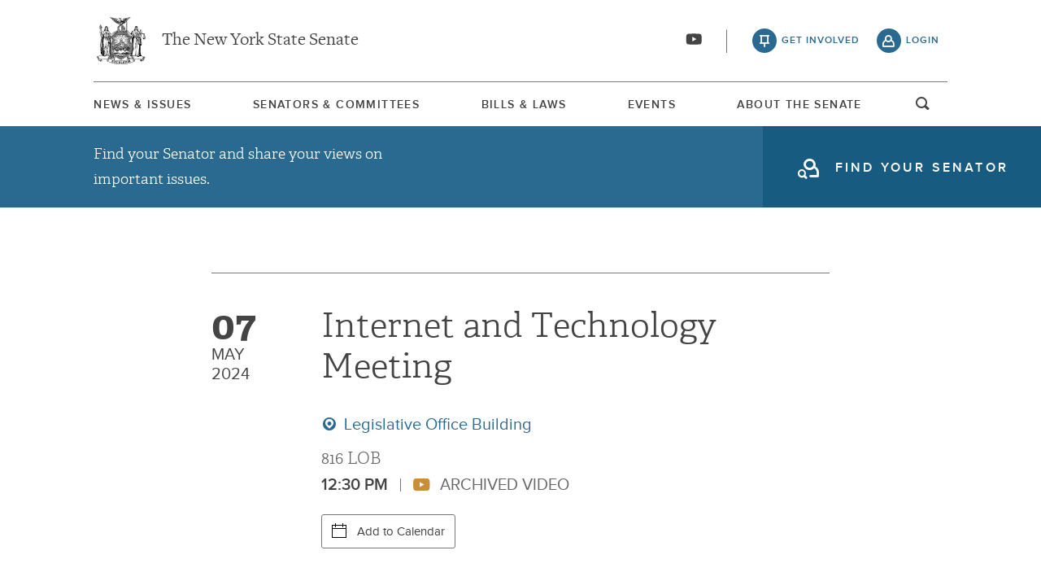

--- FILE ---
content_type: text/html; charset=UTF-8
request_url: https://www.nysenate.gov/calendar/meetings/internet-and-technology/may-07-2024/internet-and-technology-meeting
body_size: 13628
content:
<!DOCTYPE html>
<html lang="en" dir="ltr" prefix="og: https://ogp.me/ns#">
  <head>
    <meta charset="utf-8" />
<link rel="canonical" href="https://www.nysenate.gov/calendar/meetings/internet-and-technology/may-07-2024/internet-and-technology-meeting" />
<link rel="icon" href="/themes/custom/nysenate_theme/favicon.ico" />
<link rel="icon" sizes="16x16" href="/themes/custom/nysenate_theme/favicon.ico" />
<link rel="apple-touch-icon" href="/themes/custom/nysenate_theme/favicon.ico" />
<meta property="og:site_name" content="NYSenate.gov" />
<meta property="og:type" content="article" />
<meta property="og:url" content="https://www.nysenate.gov/calendar/meetings/internet-and-technology/may-07-2024/internet-and-technology-meeting" />
<meta property="og:title" content="Internet and Technology Meeting" />
<meta property="og:image:width" content="1280" />
<meta property="og:image:height" content="510" />
<meta property="fb:app_id" content="1567632026803489" />
<meta name="twitter:card" content="summary" />
<meta name="twitter:title" content="Internet and Technology Meeting" />
<meta name="Generator" content="Drupal 10 (https://www.drupal.org)" />
<meta name="MobileOptimized" content="width" />
<meta name="HandheldFriendly" content="true" />
<meta name="viewport" content="width=device-width, initial-scale=1.0" />

    <title>Internet and Technology Meeting | NYSenate.gov</title>
    <link rel="stylesheet" media="all" href="/sites/default/files/css/css_xWSsmiWnje9qMsVDNW6uoAFrKmcJLXFryz7e0ZVkvFg.css?delta=0&amp;language=en&amp;theme=nys&amp;include=[base64]" />
<link rel="stylesheet" media="all" href="/sites/default/files/css/css_GPC2owaj4bsLVlA5C-R9JXOLBE28Nq-H2VJrXqmq__8.css?delta=1&amp;language=en&amp;theme=nys&amp;include=[base64]" />

    <script type="application/json" data-drupal-selector="drupal-settings-json">{"path":{"baseUrl":"\/","pathPrefix":"","currentPath":"node\/12036453","currentPathIsAdmin":false,"isFront":false,"currentLanguage":"en"},"pluralDelimiter":"\u0003","gtag":{"tagId":"G-01H6J3L7N6","consentMode":false,"otherIds":[],"events":[],"additionalConfigInfo":[]},"suppressDeprecationErrors":true,"ajaxPageState":{"libraries":"[base64]","theme":"nys","theme_token":null},"ajaxTrustedUrl":{"form_action_p_pvdeGsVG5zNF_XLGPTvYSKCf43t8qZYSwcfZl2uzM":true},"views":{"ajax_path":"\/views\/ajax","ajaxViews":{"views_dom_id:19fa51668a6a80d270b30e48b55a5e7f794c1d88264bcf370bbfa253e1bb6732":{"view_name":"committee_meetings","view_display_id":"news","view_args":"64569\/12036453","view_path":"\/node\/12036453","view_base_path":null,"view_dom_id":"19fa51668a6a80d270b30e48b55a5e7f794c1d88264bcf370bbfa253e1bb6732","pager_element":0},"views_dom_id:2c2868755455d163a5c630143ad1610c72bba47538c9bf9d6a64cae1212ffc8b":{"view_name":"committee_meetings","view_display_id":"past","view_args":"64569\/12036453","view_path":"\/node\/12036453","view_base_path":null,"view_dom_id":"2c2868755455d163a5c630143ad1610c72bba47538c9bf9d6a64cae1212ffc8b","pager_element":0},"views_dom_id:e3d5e799c8239d3ead5f2af48d92abd3b86b9423f0ed5803e31ebffe665549bf":{"view_name":"committee_meetings","view_display_id":"agenda","view_args":"12036453","view_path":"\/node\/12036453","view_base_path":null,"view_dom_id":"e3d5e799c8239d3ead5f2af48d92abd3b86b9423f0ed5803e31ebffe665549bf","pager_element":0}}},"user":{"uid":0,"permissionsHash":"80e2195eca33eae33476f682e22ed4e8e920f6b0a4c4911aeb8796e1a0b28363"}}</script>
<script src="/sites/default/files/js/js_ghY79wNs2ifbt4EtnmAV22rexfLzc7W-m6aU_phchYw.js?scope=header&amp;delta=0&amp;language=en&amp;theme=nys&amp;include=eJx1jFsOwjAMBC8Ut0eqTOM8ILGlODRweyLaghTEj7U7o7UTrthIJdPsvnnSzRv3300aYjZexCdaKvrZ9zP2Ca_4MPxUYqwdB-qP0FqoAismYotl1EEa7ACalJuO_qwQCC39zD-64kVNwciHyD1CJr6bLVLTJbKLHPtO1yIpzW8KJ4WdvgBWu2-k"></script>
<script src="https://use.fontawesome.com/releases/v5.15.4/js/all.js" defer crossorigin="anonymous"></script>
<script src="https://use.fontawesome.com/releases/v5.15.4/js/v4-shims.js" defer crossorigin="anonymous"></script>
<script src="/modules/contrib/google_tag/js/gtag.js?t8tebv"></script>


    <link rel="preload" as="font" href="/themes/custom/nysenate_theme/dist/fonts/senate_icons.woff2" type="font/woff2" crossorigin>
          <script type="text/javascript" src="/modules/contrib/seckit/js/seckit.document_write.js"></script>
        <link type="text/css" rel="stylesheet" id="seckit-clickjacking-no-body" media="all" href="/modules/contrib/seckit/css/seckit.no_body.css" />
        <!-- stop SecKit protection -->
        <noscript>
        <link type="text/css" rel="stylesheet" id="seckit-clickjacking-noscript-tag" media="all" href="/modules/contrib/seckit/css/seckit.noscript_tag.css" />
        <div id="seckit-noscript-tag">
          Sorry, you need to enable JavaScript to visit this website.
        </div>
        </noscript></head>
  <body class="page- page--calendar page--calendar-meetings page--calendar-meetings-internet_and_technology page--calendar-meetings-internet_and_technology-may_07_2024 page--calendar-meetings-internet_and_technology-may_07_2024-internet_and_technology_meeting out-of-session path-node page-node-type-meeting front-end">
        <a href="#main-content" class="visually-hidden focusable skip-link">
      Skip to main content
    </a>
    
    
      <div class="dialog-off-canvas-main-canvas" data-off-canvas-main-canvas>
    




<div class="layout-container page ">
  


<header
  id="js-sticky" role="banner" class="l-header l-header__collapsed" style="z-index: 100;">
  <!-- Begin Header -->
  <div class="panel-pane pane-block pane-nys-blocks-sitewide-header-bar-block">


    <div class="pane-content">

      <section class="l-header-region l-row l-row--nav c-header-bar">
        <div class="c-topbar">

          <div class="c-page-title">
            <a href="/" rel="home" title="NY State Senate Home" class="active GoogleAnalyticsET-processed">The New York State Senate</a>
          </div>

          <div
            class="c-header--connect">
            <!-- if we're on the main site there are social buttons -->
            <ul class="c-nav--social u-tablet-plus">
                              <li class="first leaf">
                  <a href="https://www.youtube.com/user/NYSenate" target="_blank" aria-label="Go to youtube-2">  <svg xmlns="http://www.w3.org/2000/svg" version="1.0" width="20" height="20" viewBox="0 0 20 20"><path d="M 8.22 3.364 c -3.236 0.06 -5.136 0.208 -5.732 0.448 c -0.54 0.22 -0.992 0.632 -1.26 1.14 C 0.88 5.612 0.696 7.06 0.652 9.48 c -0.032 1.932 0.072 3.688 0.292 4.8 c 0.236 1.212 0.888 1.904 2.012 2.14 c 1.024 0.216 3.74 0.344 7.304 0.34 c 3.64 0 6.232 -0.12 7.32 -0.34 c 0.356 -0.072 0.86 -0.324 1.124 -0.556 c 0.276 -0.244 0.556 -0.664 0.672 -1.008 c 0.32 -0.944 0.516 -3.692 0.428 -5.972 c -0.12 -3.096 -0.372 -4.068 -1.224 -4.712 c -0.392 -0.296 -0.664 -0.404 -1.272 -0.512 c -0.752 -0.128 -2.56 -0.24 -4.468 -0.28 c -2.232 -0.044 -3.032 -0.048 -4.62 -0.016 z M 10.8 8.612 c 1.348 0.776 2.448 1.428 2.448 1.448 c -0.004 0.032 -4.864 2.86 -4.916 2.86 c -0.004 0 -0.012 -1.288 -0.012 -2.86 s 0.008 -2.86 0.016 -2.86 s 1.116 0.636 2.464 1.412 zM 8.22 3.364 c -3.236 0.06 -5.136 0.208 -5.732 0.448 c -0.54 0.22 -0.992 0.632 -1.26 1.14 C 0.88 5.612 0.696 7.06 0.652 9.48 c -0.032 1.932 0.072 3.688 0.292 4.8 c 0.236 1.212 0.888 1.904 2.012 2.14 c 1.024 0.216 3.74 0.344 7.304 0.34 c 3.64 0 6.232 -0.12 7.32 -0.34 c 0.356 -0.072 0.86 -0.324 1.124 -0.556 c 0.276 -0.244 0.556 -0.664 0.672 -1.008 c 0.32 -0.944 0.516 -3.692 0.428 -5.972 c -0.12 -3.096 -0.372 -4.068 -1.224 -4.712 c -0.392 -0.296 -0.664 -0.404 -1.272 -0.512 c -0.752 -0.128 -2.56 -0.24 -4.468 -0.28 c -2.232 -0.044 -3.032 -0.048 -4.62 -0.016 z M 10.8 8.612 c 1.348 0.776 2.448 1.428 2.448 1.448 c -0.004 0.032 -4.864 2.86 -4.916 2.86 c -0.004 0 -0.012 -1.288 -0.012 -2.86 s 0.008 -2.86 0.016 -2.86 s 1.116 0.636 2.464 1.412 z"/></svg></a>
                </li>
                          </ul>

                          <a class="c-header--btn c-header--btn__taking_action u-tablet-plus" href="/citizen-guide">get involved</a>
              <a class="c-header--btn c-header--btn__primary u-tablet-plus GoogleAnalyticsET-processed" href="/user/login">login</a>
                      </div>
        </div>
      </section>
      <!--.c-header-bar -->
      <button id="" class="js-mobile-nav--btn c-block--btn c-nav--toggle icon-replace button--menu" aria-controls="main-site-menu" aria-expanded="false" aria-label="Site Menu"></button>
                                                    <div class="c-nav--wrap" id="main-site-menu">
          <div class="c-nav l-row l-row--nav">
            <nav aria-label="main">
                    


  
                        <ul class="c-nav--list">
                      <!--li class="leaf" -->
            <li class="leaf"  role="menuitem">
              <a href="/news-and-issues" >News &amp; Issues</a>

                
            </li>
                      <!--li class="leaf" -->
            <li class="leaf"  role="menuitem">
              <a href="/senators-committees" >Senators &amp; Committees</a>

                
            </li>
                      <!--li class="leaf" -->
            <li class="leaf"  role="menuitem">
              <a href="/legislation" >Bills &amp; Laws</a>

                
            </li>
                      <!--li class="leaf" -->
            <li class="leaf"  role="menuitem">
              <a href="/events" >Events</a>

                
            </li>
                      <!--li class="leaf" -->
            <li class="leaf"  role="menuitem">
              <a href="/about" >About The Senate</a>

                
            </li>
                  </ul>
        

  
  
                                <div class="u-mobile-only">
                <div>
                  <div class="container">
  <form class="nys-searchglobal-form search-form  c-site-search" accept-charset="UTF-8" data-drupal-selector="nys-searchglobal-form" action="/calendar/meetings/internet-and-technology/may-07-2024/internet-and-technology-meeting" method="post" id="nys-searchglobal-form">
    <h2 class="c-site-search--title" data-drupal-selector="edit-title">Search</h2>
<div class="js-form-item form-item js-form-type-textfield form-type-textfield js-form-item-keys form-item-keys form-no-label">
        <input placeholder="Search" class="c-site-search--box icon_after__search form-text" size="50" maxlength="255" aria-label="Search Term" data-drupal-selector="edit-keys" type="text" id="edit-keys" name="keys" value="" />

        </div>


<button class="search__submit button" type="submit" name="submit">
  <span class="search__submit-icon">
      <svg xmlns="http://www.w3.org/2000/svg" x="0px" y="0px" viewBox="0 0 30 30" class="icon icon--search">
  <title>Search icon</title>
  <g>
    <path fill="#292929" d="M29.7,28.5l-7.3-7.3c2-2.2,3.1-5.2,3.1-8.4C25.6,5.7,19.8,0,12.8,0C5.7,0,0,5.7,0,12.8s5.7,12.8,12.8,12.8
      c3.2,0,6.1-1.2,8.4-3.1l7.3,7.3c0.2,0.2,0.4,0.3,0.6,0.3c0.2,0,0.5-0.1,0.6-0.3C30.1,29.4,30.1,28.8,29.7,28.5z M1.8,12.8
      c0-6.1,4.9-11,11-11c6.1,0,11,4.9,11,11s-4.9,11-11,11C6.7,23.8,1.8,18.9,1.8,12.8z"/>
  </g>
</svg>

  </span>
  <span class="search__submit-text">
    Search
  </span>
</button>
<a href="/search/legislation" class="c-site-search--link icon-after__right u-tablet-plus" data-drupal-selector="edit-advanced-leg-search-link">Advanced Legislation Search</a>
<input autocomplete="off" data-drupal-selector="form-8nzlcaenkg4navf5ncdbu5cin9s8by7cqdt7hhq5y1y" type="hidden" name="form_build_id" value="form-8nzLCAEnKg4nAVf5NcdbU5cin9S8by7CQDt7hHq5y1Y" />
<input data-drupal-selector="edit-nys-searchglobal-form" type="hidden" name="form_id" value="nys_search.global_form" />

  </form>
</div>
                  <a class="c-site-search--link icon-after__right u-tablet-plus" href="/search/legislation">Advanced Legislation Search</a>
                </div>
              </div>
              <button class="js-search--toggle u-tablet-plus c-site-search--btn GoogleAnalyticsET-processed icon-replace__search">open and focus search</button>
                              <ul class="c-nav--social u-mobile-only">
                                      <li class="first leaf">
                      <a href="https://www.youtube.com/user/NYSenate" target="_blank">  <svg xmlns="http://www.w3.org/2000/svg" version="1.0" width="20" height="20" viewBox="0 0 20 20"><path d="M 8.22 3.364 c -3.236 0.06 -5.136 0.208 -5.732 0.448 c -0.54 0.22 -0.992 0.632 -1.26 1.14 C 0.88 5.612 0.696 7.06 0.652 9.48 c -0.032 1.932 0.072 3.688 0.292 4.8 c 0.236 1.212 0.888 1.904 2.012 2.14 c 1.024 0.216 3.74 0.344 7.304 0.34 c 3.64 0 6.232 -0.12 7.32 -0.34 c 0.356 -0.072 0.86 -0.324 1.124 -0.556 c 0.276 -0.244 0.556 -0.664 0.672 -1.008 c 0.32 -0.944 0.516 -3.692 0.428 -5.972 c -0.12 -3.096 -0.372 -4.068 -1.224 -4.712 c -0.392 -0.296 -0.664 -0.404 -1.272 -0.512 c -0.752 -0.128 -2.56 -0.24 -4.468 -0.28 c -2.232 -0.044 -3.032 -0.048 -4.62 -0.016 z M 10.8 8.612 c 1.348 0.776 2.448 1.428 2.448 1.448 c -0.004 0.032 -4.864 2.86 -4.916 2.86 c -0.004 0 -0.012 -1.288 -0.012 -2.86 s 0.008 -2.86 0.016 -2.86 s 1.116 0.636 2.464 1.412 zM 8.22 3.364 c -3.236 0.06 -5.136 0.208 -5.732 0.448 c -0.54 0.22 -0.992 0.632 -1.26 1.14 C 0.88 5.612 0.696 7.06 0.652 9.48 c -0.032 1.932 0.072 3.688 0.292 4.8 c 0.236 1.212 0.888 1.904 2.012 2.14 c 1.024 0.216 3.74 0.344 7.304 0.34 c 3.64 0 6.232 -0.12 7.32 -0.34 c 0.356 -0.072 0.86 -0.324 1.124 -0.556 c 0.276 -0.244 0.556 -0.664 0.672 -1.008 c 0.32 -0.944 0.516 -3.692 0.428 -5.972 c -0.12 -3.096 -0.372 -4.068 -1.224 -4.712 c -0.392 -0.296 -0.664 -0.404 -1.272 -0.512 c -0.752 -0.128 -2.56 -0.24 -4.468 -0.28 c -2.232 -0.044 -3.032 -0.048 -4.62 -0.016 z M 10.8 8.612 c 1.348 0.776 2.448 1.428 2.448 1.448 c -0.004 0.032 -4.864 2.86 -4.916 2.86 c -0.004 0 -0.012 -1.288 -0.012 -2.86 s 0.008 -2.86 0.016 -2.86 s 1.116 0.636 2.464 1.412 z"/></svg></a>
                    </li>
                                  </ul>
                                            <div class="c-mobile-login--list u-mobile-only">
                  <span class="c-header--btn c-header--btn-login icon-before__recruit-friends">
                    <a href="/user/login">login</a>
                  </span>
                </div>
                          </nav>
          </div>
        </div>
        <div class="u-tablet-plus c-site-search--container">
          <div>
            <div class="container">
  <form class="nys-searchglobal-form search-form  c-site-search" accept-charset="UTF-8" data-drupal-selector="nys-searchglobal-form" action="/calendar/meetings/internet-and-technology/may-07-2024/internet-and-technology-meeting" method="post" id="nys-searchglobal-form">
    <h2 class="c-site-search--title" data-drupal-selector="edit-title">Search</h2>
<div class="js-form-item form-item js-form-type-textfield form-type-textfield js-form-item-keys form-item-keys form-no-label">
        <input placeholder="Search" class="c-site-search--box icon_after__search form-text" size="50" maxlength="255" aria-label="Search Term" data-drupal-selector="edit-keys" type="text" id="edit-keys" name="keys" value="" />

        </div>


<button class="search__submit button" type="submit" name="submit">
  <span class="search__submit-icon">
      <svg xmlns="http://www.w3.org/2000/svg" x="0px" y="0px" viewBox="0 0 30 30" class="icon icon--search">
  <title>Search icon</title>
  <g>
    <path fill="#292929" d="M29.7,28.5l-7.3-7.3c2-2.2,3.1-5.2,3.1-8.4C25.6,5.7,19.8,0,12.8,0C5.7,0,0,5.7,0,12.8s5.7,12.8,12.8,12.8
      c3.2,0,6.1-1.2,8.4-3.1l7.3,7.3c0.2,0.2,0.4,0.3,0.6,0.3c0.2,0,0.5-0.1,0.6-0.3C30.1,29.4,30.1,28.8,29.7,28.5z M1.8,12.8
      c0-6.1,4.9-11,11-11c6.1,0,11,4.9,11,11s-4.9,11-11,11C6.7,23.8,1.8,18.9,1.8,12.8z"/>
  </g>
</svg>

  </span>
  <span class="search__submit-text">
    Search
  </span>
</button>
<a href="/search/legislation" class="c-site-search--link icon-after__right u-tablet-plus" data-drupal-selector="edit-advanced-leg-search-link">Advanced Legislation Search</a>
<input autocomplete="off" data-drupal-selector="form-8nzlcaenkg4navf5ncdbu5cin9s8by7cqdt7hhq5y1y" type="hidden" name="form_build_id" value="form-8nzLCAEnKg4nAVf5NcdbU5cin9S8by7CQDt7hHq5y1Y" />
<input data-drupal-selector="edit-nys-searchglobal-form" type="hidden" name="form_id" value="nys_search.global_form" />

  </form>
</div>
          </div>
        </div>
          </div>
          


<div class="l-row l-row--hero c-actionbar ">
      <div class="c-actionbar--info ">
      <h2 class="actionbar--cta">Find your Senator and share your views on important issues.</h2>
    </div>
    <span class="c-block--btn ">
      <a class="icon-before__find-senator"
         href="/find-my-senator">
        <span class="">
          find your senator
        </span>
      </a>
    </span>
  </div>
    
  </div>
</header>

  
  

  

  

  

  

      <main role="main" class="container l-row l-row--main l-main">
      <a id="main-content" tabindex="-1"></a>      <div  class="layout-content">

          <div class="region region-content">
    <div data-drupal-messages-fallback class="hidden"></div>






<article data-history-node-id="12036453" class="node node--type-meeting node--view-mode-full c-block c-meeting-detail--header">
  <div class="c-meeting-detail--meta">
          </div>

  <div class="c-meeting-detail--overview">
    <div class="c-block">
      <div class="c-meeting-detail--info-container">
        <p class="c-meeting-detail--date">
          <span class="c-meeting-date--num">07</span>
          <span class="c-meeting-date--month">May</span>
          <span class="c-meeting-date--year">2024</span>
        </p>

        <div class="c-meeting-detail--info">
          <h1 class="c-meeting-detail--title">
            Internet and Technology Meeting
          </h1>
                      <a class="c-meeting-detail--location-link" href="https://www.google.com/maps/place/Legislative+Office+Building/@42.6526202,-73.7614498,17z/data=!3m1!4b1!4m5!3m4!1s0x89de0a24d3a304b5:0x1012cb31c839dfe9!8m2!3d42.6526202!4d-73.7592611?hl=en" title="Legislative Office Building" target="_blank">
              Legislative Office Building
            </a>
          
          <p class="c-meeting-detail--location">
                          816 LOB
                      </p>

          <p class="c-meeting-detail--time">
            12:30 PM
                                      <span class="c-meeting-video--status icon-before__youtube">
              Archived Video
            </span>
                      </p>
                      

<div class="add-to-calendar" id="add-event">
  <div class="add-to-calendar__container">
    <span class="add-to-calendar__icon">
      <svg xmlns="http://www.w3.org/2000/svg" xmlns:xlink="http://www.w3.org/1999/xlink" version="1.1" id="Layer_1" x="0px" y="0px" viewbox="0 0 18 18" enable-background="new 0 0 18 18" xml:space="preserve">
        <g id="Layer_2">
          <rect y="17" width="18" height="1"/>
          <rect y="2" width="18" height="1"/>
          <rect y="6" width="18" height="1"/>
          <rect y="2" width="1" height="16"/>
          <rect x="17" y="2" width="1" height="16"/>
          <rect x="4" y="0" width="1" height="5"/>
          <rect x="13" y="0" width="1" height="5"/>
        </g>
      </svg>
    </span>
    Add to Calendar
    <ul id="add-event-dropdown" class="add-to-calendar__dropdown" aria-expanded="false" role="list">
              <li class="add-to-calendar__dropdown-item apple-cal">
          <a href="[data-uri]">Apple iCalendar
                      </a>
        </li>
              <li class="add-to-calendar__dropdown-item google">
          <a href="https://calendar.google.com/calendar/render?action=TEMPLATE&amp;dates=20240507T123000/20240507T123000&amp;ctz=-04:00&amp;text=Internet+and+Technology+Meeting">Google
                          <em>(online)</em>
                      </a>
        </li>
              <li class="add-to-calendar__dropdown-item outlook">
          <a href="https://outlook.office.com/calendar/deeplink/compose?path=/calendar/action/compose&amp;rru=addevent&amp;startdt=2024-05-07T16:30:00Z&amp;enddt=2024-05-07T16:30:00Z&amp;subject=Internet%20and%20Technology%20Meeting">Outlook
                      </a>
        </li>
              <li class="add-to-calendar__dropdown-item outlookcom">
          <a href="https://outlook.live.com/calendar/action/compose?path=/calendar/action/compose&amp;rru=addevent&amp;startdt=2024-05-07T16:30:00Z&amp;enddt=2024-05-07T16:30:00Z&amp;subject=Internet%20and%20Technology%20Meeting">Outlook.com
                          <em>(online)</em>
                      </a>
        </li>
              <li class="add-to-calendar__dropdown-item yahoo">
          <a href="https://calendar.yahoo.com/?v=60&amp;view=d&amp;type=20&amp;ST=20240507T163000Z&amp;ET=20240507T163000Z&amp;TITLE=Internet%20and%20Technology%20Meeting">Yahoo
                          <em>(online)</em>
                      </a>
        </li>
          </ul>
  </div>
</div>
                  </div>
      </div>

      
      
              <div class="c-meeting-detail--related">
                    <ul class="nys-associated-topics issues">
            <p>
              related issues:
            </p>
                                      <li>
  <div class="list-formatter-list">

  <a href="/issues/internet-and-technology" class="taxonomy-term taxonomy-term-70250 entity-reference" hreflang="en">Internet and Technology</a>

  </div>
</li>
                      </ul>
                              <ul class="nys-associated-topics">
            <p>
              committees:
            </p>
              <li>
            <div class="field field--name-field-committee field--type-entity-reference field--label-hidden field__item"><a href="/committees/internet-and-technology" hreflang="en">Internet and Technology</a></div>
      </li>
          </ul>
                  </div>
          </div>
  </div>

  
                                                                                                                                                                          <div class="flex-video widescreen item-1">
<iframe src="https://www.nysenate.gov/media/oembed?url=https%3A//youtu.be/MKWONQG_Sww%3Fsi%3DC4RnzmPbfpVg3hBj&amp;max_width=0&amp;max_height=0&amp;hash=45SIsUNwxWxv5RFB_-ejH1gFh3_T4jYTL_8lhBAVA7Q" width="200" height="113" class="media-oembed-content" loading="eager" title="Senate Standing Committee on Internet and Technology - 05/07/2024"></iframe>


</div>
                                

                                                                                                                        
</article>

<div class="views-element-container">
<div class="view view-committee-meetings view-agenda-block view-id-committee_meetings view-display-id-agenda js-view-dom-id-e3d5e799c8239d3ead5f2af48d92abd3b86b9423f0ed5803e31ebffe665549bf container">
  
    
      
            <h3 class="nys-title">Meeting Agenda</h3>
      <div class="c-panel--header">
        <h4 class="l-panel-col l-panel-col--lft">Bill #</h4>
        <h4 class="l-panel-col l-panel-col--ctr">title & sponsor</h4>
        <h4 class="l-panel-col l-panel-col--rgt">Votes & Actions</h4>
      </div>
    <div class="view-content">
      <div data-drupal-views-infinite-scroll-content-wrapper class="views-infinite-scroll-content-wrapper clearfix">


  <div class=" first   u-odd ">
    

<article class="c-update-block">
  <div class="l-panel-col l-panel-col--lft">
    <h4 class="c-listing--bill-num"><a href="/legislation/bills/2023/S729" hreflang="en">2023-S729</a></h4>
		<div class="c-tabs--related-issues"></div>
  </div>
  <div class="l-panel-col l-panel-col--ctr">
    <p>Relates to the maintenance of a database on intellectual property</p>
          
<div class="nys-senator">
  <div class="nys-senator--thumb">
		<a href="https://www.nysenate.gov/senators/kevin-s-parker">
      
            <div class="field field--name-field-member-headshot field--type-entity-reference field--label-hidden field__item"><article class="media media--type-image media--view-mode-thumbnail">
  
      
            <div class="field field--name-field-image field--type-image field--label-hidden field__item">    <img loading="eager" srcset="/sites/default/files/styles/4_3_small/public/2019kphs.jpg?itok=EJ5tza69 420w, /sites/default/files/styles/4_3_medium/public/2019kphs.jpg?itok=ovdCWBhG 640w, /sites/default/files/styles/4_3_large/public/2019kphs.jpg?itok=sIJqjnKX 800w, /sites/default/files/styles/4_3_large_2x/public/2019kphs.jpg?itok=Vgl0alxw 1280w" sizes="(min-width:720px) 33vw, 100vw" width="420" height="315" src="/sites/default/files/styles/4_3_small/public/2019kphs.jpg?itok=EJ5tza69" alt="Senator Headshot" />


</div>
      
  </article>
</div>
      
    </a>
  </div>
  <div class="nys-senator--info">
    <span>Sponsor</span>
    <h4 class="nys-senator--name">
            <div class="field field--name-field-senator-name field--type-name field--label-hidden field__item"><a href="https://www.nysenate.gov/senators/kevin-s-parker" class="microsite-link">Kevin S. Parker</a></div>
      </h4>
    <p class="nys-senator--district">
      <span class="nys-senator--party">21st Senate District </span>
    </p>
  </div>
</div>

            </div>
  <div class="l-right-actions">
        <div class="vote-container">
			<div class="aye">
				<div class="vote-count">5</div>
				<div class="vote-label">Aye</div>
			</div>
			<div class="nay">
				<div class="vote-count">0</div>
				<div class="vote-label">Nay</div>
			</div>
		</div>
    <div class="vote-meta">
			<div class="meta-row">
				<div class="meta-count">2</div><div class="meta-label">ayewr</div>
			</div>
            <div class="meta-row">
                <div class="meta-count">0</div><div class="meta-label">absent</div>
            </div>
            <div class="meta-row">
				<div class="meta-count">0</div><div class="meta-label">excused</div>
			</div>
			<div class="meta-row">
				<div class="meta-count">0</div><div class="meta-label">abstained</div>
			</div>
		</div>
    <div class="vote-meta">
			<div class="meta-row">
				<div class="meta-comm-referral">
                      Referred to<br /><a class="link-text" href="/committees/finance">Finance committee</a>
          				</div>
			</div>
		</div>
  </div>
</article>

  </div>
  <div class="  u-even ">
    

<article class="c-update-block">
  <div class="l-panel-col l-panel-col--lft">
    <h4 class="c-listing--bill-num"><a href="/legislation/bills/2023/S1609" hreflang="en">2023-S1609</a></h4>
		<div class="c-tabs--related-issues"></div>
  </div>
  <div class="l-panel-col l-panel-col--ctr">
    <p>Prohibits the use of biometric surveillance technology by law enforcement; establishes the biometric surveillance regulation task force; and provides for the expiration and repeal of certain provisions</p>
          
<div class="nys-senator">
  <div class="nys-senator--thumb">
		<a href="https://www.nysenate.gov/senators/brad-hoylman-sigal/landing">
      
            <div class="field field--name-field-member-headshot field--type-entity-reference field--label-hidden field__item"><article class="media media--type-image media--view-mode-thumbnail">
  
      
            <div class="field field--name-field-image field--type-image field--label-hidden field__item">    <img loading="eager" srcset="/sites/default/files/styles/4_3_small/public/bh_headshot.jpg?itok=M7kks29T 420w, /sites/default/files/styles/4_3_medium/public/bh_headshot.jpg?itok=_jNCWHg_ 640w, /sites/default/files/styles/4_3_large/public/bh_headshot.jpg?itok=6OKQstb4 800w, /sites/default/files/styles/4_3_large_2x/public/bh_headshot.jpg?itok=qUdJubvK 1280w" sizes="(min-width:720px) 33vw, 100vw" width="420" height="315" src="/sites/default/files/styles/4_3_small/public/bh_headshot.jpg?itok=M7kks29T" alt="Senator Headshot" />


</div>
      
  </article>
</div>
      
    </a>
  </div>
  <div class="nys-senator--info">
    <span>Sponsor</span>
    <h4 class="nys-senator--name">
            <div class="field field--name-field-senator-name field--type-name field--label-hidden field__item"><a href="https://www.nysenate.gov/senators/brad-hoylman-sigal/landing" class="microsite-link">Brad Hoylman-Sigal</a></div>
      </h4>
    <p class="nys-senator--district">
      <span class="nys-senator--party"> Senate District </span>
    </p>
  </div>
</div>

            </div>
  <div class="l-right-actions">
        <div class="vote-container">
			<div class="aye">
				<div class="vote-count">5</div>
				<div class="vote-label">Aye</div>
			</div>
			<div class="nay">
				<div class="vote-count">2</div>
				<div class="vote-label">Nay</div>
			</div>
		</div>
    <div class="vote-meta">
			<div class="meta-row">
				<div class="meta-count">0</div><div class="meta-label">ayewr</div>
			</div>
            <div class="meta-row">
                <div class="meta-count">0</div><div class="meta-label">absent</div>
            </div>
            <div class="meta-row">
				<div class="meta-count">0</div><div class="meta-label">excused</div>
			</div>
			<div class="meta-row">
				<div class="meta-count">0</div><div class="meta-label">abstained</div>
			</div>
		</div>
    <div class="vote-meta">
			<div class="meta-row">
				<div class="meta-comm-referral">
                      Referred to<br /><a class="link-text" href="/committees/codes">Codes committee</a>
          				</div>
			</div>
		</div>
  </div>
</article>

  </div>
  <div class="  u-odd ">
    

<article class="c-update-block">
  <div class="l-panel-col l-panel-col--lft">
    <h4 class="c-listing--bill-num"><a href="/legislation/bills/2023/S6474/amendment/original" hreflang="en">2023-S6474</a></h4>
		<div class="c-tabs--related-issues"></div>
  </div>
  <div class="l-panel-col l-panel-col--ctr">
    <p>Relates to requiring governmental entities to implement multifactor authentication for local and remote network access</p>
          
<div class="nys-senator">
  <div class="nys-senator--thumb">
		<a href="https://www.nysenate.gov/senators/kristen-gonzalez">
      
            <div class="field field--name-field-member-headshot field--type-entity-reference field--label-hidden field__item"><article class="media media--type-image media--view-mode-thumbnail">
  
      
            <div class="field field--name-field-image field--type-image field--label-hidden field__item">    <img loading="eager" srcset="/sites/default/files/styles/4_3_small/public/gonzalez_hs-1_0.jpg?itok=lKlWm8rt 420w, /sites/default/files/styles/4_3_medium/public/gonzalez_hs-1_0.jpg?itok=Z3T1kYqV 640w, /sites/default/files/styles/4_3_large/public/gonzalez_hs-1_0.jpg?itok=v6Z_8Qx6 800w, /sites/default/files/styles/4_3_large_2x/public/gonzalez_hs-1_0.jpg?itok=YRPIHiFV 1280w" sizes="(min-width:720px) 33vw, 100vw" width="420" height="315" src="/sites/default/files/styles/4_3_small/public/gonzalez_hs-1_0.jpg?itok=lKlWm8rt" alt="Senator Headshot" />


</div>
      
  </article>
</div>
      
    </a>
  </div>
  <div class="nys-senator--info">
    <span>Sponsor</span>
    <h4 class="nys-senator--name">
            <div class="field field--name-field-senator-name field--type-name field--label-hidden field__item"><a href="https://www.nysenate.gov/senators/kristen-gonzalez" class="microsite-link">Kristen Gonzalez</a></div>
      </h4>
    <p class="nys-senator--district">
      <span class="nys-senator--party">59th Senate District </span>
    </p>
  </div>
</div>

            </div>
  <div class="l-right-actions">
        <div class="vote-container">
			<div class="aye">
				<div class="vote-count">5</div>
				<div class="vote-label">Aye</div>
			</div>
			<div class="nay">
				<div class="vote-count">0</div>
				<div class="vote-label">Nay</div>
			</div>
		</div>
    <div class="vote-meta">
			<div class="meta-row">
				<div class="meta-count">2</div><div class="meta-label">ayewr</div>
			</div>
            <div class="meta-row">
                <div class="meta-count">0</div><div class="meta-label">absent</div>
            </div>
            <div class="meta-row">
				<div class="meta-count">0</div><div class="meta-label">excused</div>
			</div>
			<div class="meta-row">
				<div class="meta-count">0</div><div class="meta-label">abstained</div>
			</div>
		</div>
    <div class="vote-meta">
			<div class="meta-row">
				<div class="meta-comm-referral">
                      Referred to<br /><a class="link-text" href="/committees/finance">Finance committee</a>
          				</div>
			</div>
		</div>
  </div>
</article>

  </div>
  <div class="  u-even ">
    

<article class="c-update-block">
  <div class="l-panel-col l-panel-col--lft">
    <h4 class="c-listing--bill-num"><a href="/legislation/bills/2023/S7944" hreflang="en">2023-S7944</a></h4>
		<div class="c-tabs--related-issues"></div>
  </div>
  <div class="l-panel-col l-panel-col--ctr">
    <p>Relates to banning the use of biometric identifying technology in schools</p>
          
<div class="nys-senator">
  <div class="nys-senator--thumb">
		<a href="https://www.nysenate.gov/senators/brad-hoylman-sigal/landing">
      
            <div class="field field--name-field-member-headshot field--type-entity-reference field--label-hidden field__item"><article class="media media--type-image media--view-mode-thumbnail">
  
      
            <div class="field field--name-field-image field--type-image field--label-hidden field__item">    <img loading="eager" srcset="/sites/default/files/styles/4_3_small/public/bh_headshot.jpg?itok=M7kks29T 420w, /sites/default/files/styles/4_3_medium/public/bh_headshot.jpg?itok=_jNCWHg_ 640w, /sites/default/files/styles/4_3_large/public/bh_headshot.jpg?itok=6OKQstb4 800w, /sites/default/files/styles/4_3_large_2x/public/bh_headshot.jpg?itok=qUdJubvK 1280w" sizes="(min-width:720px) 33vw, 100vw" width="420" height="315" src="/sites/default/files/styles/4_3_small/public/bh_headshot.jpg?itok=M7kks29T" alt="Senator Headshot" />


</div>
      
  </article>
</div>
      
    </a>
  </div>
  <div class="nys-senator--info">
    <span>Sponsor</span>
    <h4 class="nys-senator--name">
            <div class="field field--name-field-senator-name field--type-name field--label-hidden field__item"><a href="https://www.nysenate.gov/senators/brad-hoylman-sigal/landing" class="microsite-link">Brad Hoylman-Sigal</a></div>
      </h4>
    <p class="nys-senator--district">
      <span class="nys-senator--party"> Senate District </span>
    </p>
  </div>
</div>

            </div>
  <div class="l-right-actions">
        <div class="vote-container">
			<div class="aye">
				<div class="vote-count">5</div>
				<div class="vote-label">Aye</div>
			</div>
			<div class="nay">
				<div class="vote-count">0</div>
				<div class="vote-label">Nay</div>
			</div>
		</div>
    <div class="vote-meta">
			<div class="meta-row">
				<div class="meta-count">2</div><div class="meta-label">ayewr</div>
			</div>
            <div class="meta-row">
                <div class="meta-count">0</div><div class="meta-label">absent</div>
            </div>
            <div class="meta-row">
				<div class="meta-count">0</div><div class="meta-label">excused</div>
			</div>
			<div class="meta-row">
				<div class="meta-count">0</div><div class="meta-label">abstained</div>
			</div>
		</div>
    <div class="vote-meta">
			<div class="meta-row">
				<div class="meta-comm-referral">
                      Referred to<br /><a class="link-text" href="/committees/education">Education committee</a>
          				</div>
			</div>
		</div>
  </div>
</article>

  </div>
</div>

    </div>
      
      

<ul class="js-pager__items pager" data-drupal-views-infinite-scroll-pager>
  <li class="pager__item pager-load-more">
    <a href="?page=1" title="Load more items" rel="next">Load More</a>
  </li>
</ul>

          </div>
</div>



<section class="c-block c-block--social">
  <div class="c-container--header__top-border">
    <h2 class="container--title"> Share this Meeting</h2>
  </div>
  <a target="_blank"
     href="https://www.facebook.com/sharer/sharer.php?u=https://www.nysenate.gov/calendar/meetings/internet-and-technology/may-07-2024/internet-and-technology-meeting"
     class="c-block--btn c-btn--small c-btn--facebook">
    <span>facebook</span>  <svg aria-hidden="true" class="icon icon--facebook" xmlns="http://www.w3.org/2000/svg" width="11" height="20" viewBox="0 0 11 20"><path d="M10.703.134V3.08H8.951q-.96 0-1.295.402t-.335 1.205v2.109h3.27l-.435 3.304H7.321v8.471H3.906V10.1H1.06V6.796h2.846V4.363q0-2.076 1.161-3.22T8.159-.001q1.641 0 2.545.134z"/></svg>
</a>
  <a target="_blank"
     href="https://twitter.com/intent/tweet?text=Meeting Via: @nysenate: https://www.nysenate.gov/calendar/meetings/internet-and-technology/may-07-2024/internet-and-technology-meeting"
     class="c-block--btn c-btn--small c-btn--twitter"><span>x(Twitter)</span>  <svg xmlns="http://www.w3.org/2000/svg" width="19" height="19.251" version="1.1" viewBox="0 0 300 300.251">
    <path d="M178.57 127.15 290.27 0h-26.46l-97.03 110.38L89.34 0H0l117.13 166.93L0 300.25h26.46l102.4-116.59 81.8 116.59h89.34M36.01 19.54H76.66l187.13 262.13h-40.66"/>
</svg>
</a>
  <a href="mailto:?&subject=From NYSenate.gov: Meeting&body=: Meeting: https://www.nysenate.gov/calendar/meetings/internet-and-technology/may-07-2024/internet-and-technology-meeting "
     class="c-block--btn c-btn--small c-btn--email"><span>email</span>  <?xml version="1.0" ?><svg height="20" viewBox="0 0 1792 1792" width="20" xmlns="http://www.w3.org/2000/svg"><path d="M1792 710v794q0 66-47 113t-113 47h-1472q-66 0-113-47t-47-113v-794q44 49 101 87 362 246 497 345 57 42 92.5 65.5t94.5 48 110 24.5h2q51 0 110-24.5t94.5-48 92.5-65.5q170-123 498-345 57-39 100-87zm0-294q0 79-49 151t-122 123q-376 261-468 325-10 7-42.5 30.5t-54 38-52 32.5-57.5 27-50 9h-2q-23 0-50-9t-57.5-27-52-32.5-54-38-42.5-30.5q-91-64-262-182.5t-205-142.5q-62-42-117-115.5t-55-136.5q0-78 41.5-130t118.5-52h1472q65 0 112.5 47t47.5 113z"/></svg>
</a>
</section>

<div class="views-element-container"><div class="view view-committee-meetings view-id-committee_meetings view-display-id-past js-view-dom-id-2c2868755455d163a5c630143ad1610c72bba47538c9bf9d6a64cae1212ffc8b container">
  
    
      <div class="view-header">
      <div class="c-container--header">
<h3 class="c-container--title ">past Internet and Technology committee events</h3>
</div>
    </div>
      
      <div class="view-content">
      <div data-drupal-views-infinite-scroll-content-wrapper class="views-infinite-scroll-content-wrapper clearfix">



  <div class="content__item c-block c-meeting-detail--past  first   u-odd ">
    <div class="l-col l-col-1-of-2">
      <p class="c-meeting-detail--date">
        <span class="c-meeting-date--num">29</span>
        <span class="c-meeting-date--month">May</span>
      </p>
    </div>

    <div class="l-col l-col-2-of-2">
      <h3 class="c-meeting-detail--title">
        <a href="/calendar/meetings/internet-and-technology/may-29-2025/internet-and-technology-meeting">Internet and Technology Meeting</a>
      </h3>
      <div class="c-meeting-detail--related">
        <ul>
                      <li>
              <a href="/issues/internet-and-technology">Internet and Technology</a>
            </li>
                  </ul>
      </div>
      <a class="c-meeting-detail--location-link" href="https://www.google.com/maps/place/New+York+State+Capitol/@42.652602,-73.757388,17z/data=!3m1!4b1!4m2!3m1!1s0x89de0a3aa5dc0b2b:0x72aed557f8df2510" title="NYS Capitol Building" target="_blank" >NYS Capitol Building</a>
      <p class="c-meeting-detail--location">
        816 LOB
      </p>
      <p class="c-meeting-detail--time">
        1:00 PM
      </p>
    </div>
  </div>
  <div class="content__item c-block c-meeting-detail--past   u-even ">
    <div class="l-col l-col-1-of-2">
      <p class="c-meeting-detail--date">
        <span class="c-meeting-date--num">05</span>
        <span class="c-meeting-date--month">May</span>
      </p>
    </div>

    <div class="l-col l-col-2-of-2">
      <h3 class="c-meeting-detail--title">
        <a href="/calendar/meetings/internet-and-technology/may-05-2025/internet-and-technology-meeting">Internet and Technology Meeting</a>
      </h3>
      <div class="c-meeting-detail--related">
        <ul>
                      <li>
              <a href="/issues/internet-and-technology">Internet and Technology</a>
            </li>
                  </ul>
      </div>
      <a class="c-meeting-detail--location-link" href="https://www.google.com/maps/place/New+York+State+Capitol/@42.652602,-73.757388,17z/data=!3m1!4b1!4m2!3m1!1s0x89de0a3aa5dc0b2b:0x72aed557f8df2510" title="NYS Capitol Building" target="_blank" >NYS Capitol Building</a>
      <p class="c-meeting-detail--location">
        816 LOB
      </p>
      <p class="c-meeting-detail--time">
        4:00 PM
      </p>
    </div>
  </div>
  <div class="content__item c-block c-meeting-detail--past   u-odd ">
    <div class="l-col l-col-1-of-2">
      <p class="c-meeting-detail--date">
        <span class="c-meeting-date--num">12</span>
        <span class="c-meeting-date--month">Mar</span>
      </p>
    </div>

    <div class="l-col l-col-2-of-2">
      <h3 class="c-meeting-detail--title">
        <a href="/calendar/meetings/internet-and-technology/march-12-2025/internet-and-technology-meeting">Internet and Technology Meeting</a>
      </h3>
      <div class="c-meeting-detail--related">
        <ul>
                      <li>
              <a href="/issues/internet-and-technology">Internet and Technology</a>
            </li>
                  </ul>
      </div>
      <a class="c-meeting-detail--location-link" href="https://www.google.com/maps/place/New+York+State+Capitol/@42.652602,-73.757388,17z/data=!3m1!4b1!4m2!3m1!1s0x89de0a3aa5dc0b2b:0x72aed557f8df2510" title="NYS Capitol Building" target="_blank" >NYS Capitol Building</a>
      <p class="c-meeting-detail--location">
        816 LOB
      </p>
      <p class="c-meeting-detail--time">
        2:00 PM
      </p>
    </div>
  </div>
  <div class="content__item c-block c-meeting-detail--past   u-even ">
    <div class="l-col l-col-1-of-2">
      <p class="c-meeting-detail--date">
        <span class="c-meeting-date--num">10</span>
        <span class="c-meeting-date--month">Feb</span>
      </p>
    </div>

    <div class="l-col l-col-2-of-2">
      <h3 class="c-meeting-detail--title">
        <a href="/calendar/meetings/internet-and-technology/february-10-2025/internet-and-technology-meeting">Internet and Technology Meeting</a>
      </h3>
      <div class="c-meeting-detail--related">
        <ul>
                      <li>
              <a href="/issues/internet-and-technology">Internet and Technology</a>
            </li>
                  </ul>
      </div>
      <a class="c-meeting-detail--location-link" href="https://www.google.com/maps/place/New+York+State+Capitol/@42.652602,-73.757388,17z/data=!3m1!4b1!4m2!3m1!1s0x89de0a3aa5dc0b2b:0x72aed557f8df2510" title="NYS Capitol Building" target="_blank" >NYS Capitol Building</a>
      <p class="c-meeting-detail--location">
        816 LOB
      </p>
      <p class="c-meeting-detail--time">
        5:00 PM
      </p>
    </div>
  </div>
</div>

    </div>
  
      

<ul class="js-pager__items pager" data-drupal-views-infinite-scroll-pager>
  <li class="pager__item pager-load-more">
    <a href="?page=1" title="Load more items" rel="next">Load More</a>
  </li>
</ul>

          </div>
</div>


<div class="views-element-container"><div class="view view-committee-meetings view-id-committee_meetings view-display-id-news js-view-dom-id-19fa51668a6a80d270b30e48b55a5e7f794c1d88264bcf370bbfa253e1bb6732 container">
  
    
      <div class="view-header">
      <div class="c-container--header top-padding">
<h3 class="c-container--title ">Internet and Technology committee news</h3>
</div>
    </div>
      
      <div class="view-content">
      <div data-drupal-views-infinite-scroll-content-wrapper class="views-infinite-scroll-content-wrapper clearfix">


<div class="view-content">
      


<article class="c-block c-block-press-release content__item">
  <div class="c-press-release--header">
          <p class="c-press-release--title ">
                      <a href=/newsroom/video/kristen-gonzalez/ny-state-senator-kristen-gonzalez-speaks-passing-her-government-use>
                    Video
                            </a>
              </p>
            <ul>
                                              <li><a href="/issues/artificial-intelligence-ai" class="c-press-release--topic ">Artificial intelligence; AI</a>,</li>
                                                                    <li><a href="/issues/internet-and-technology" class="c-press-release--topic ">Internet and Technology</a>,</li>
                                                                    <li><a href="/issues/labor-protections" class="c-press-release--topic ">Labor Protections</a></li>
                                    </ul>
    </div>
      <div class="c-press-release--body">
      <div class="c-press-release--descript-wrapper">
                  <h3 class="c-press-release--descript">
              <a href="/newsroom/video/kristen-gonzalez/ny-state-senator-kristen-gonzalez-speaks-passing-her-government-use">NY State Senator Kristen Gonzalez speaks before the passing of her government use of AI bill</a>
          </h3>
                                                  <p class="c-press-release--date">
                          <span class="date-display-single">February 10, 2025</span>
                                  </p>
                        
              </div>
    </div>
  
      <div class="c-press-release--img">
              <img src="https://www.nysenate.gov/sites/default/files/oembed_thumbnails/2025-02/BXZJNHCiq9OFaOS_MPJBS99xPba9dR8kyr3qoUs12OQ.jpg">
          </div>
  </article>
  </div>
</div>

    </div>
  
      


          </div>
</div>


<div class="views-element-container"></div>




<section class="c-block c-container c-senate-works-container c-senate-works-container--law">
  <div class="c-container--header">
    <h2 class="c-container--title">How a Bill Becomes Law</h2>
    <a href="/how-bill-becomes-law" class="c-container--link">Learn More</a>
  </div>

  <div class="c-carousel--how-senate-works c-carousel--nav u-mobile-only">
    <button class="c-carousel--btn prev hidden">prev</button>
    <button class="c-carousel--btn next">next</button>
  </div>

  <ul id="js-carousel-law" class="js-carousel c-carousel">
    <li class="c-carousel--item l-first">
      <span class="c-senate-works--illustration illustration--write"></span>
      <p class="c-senate-works-step-description">Senator has new policy idea</p>
    </li>
    <li class="c-carousel--item">
      <span class="c-senate-works--illustration illustration--propose"></span>
      <p class="c-senate-works-step-description">Idea is drafted into a Bill</p>
    </li>
    <li class="c-carousel--item">
      <span class="c-senate-works--illustration illustration--committee-votes"></span>
      <p class="c-senate-works-step-description">Bill undergoes committee process</p>
    </li>
    <li class="c-carousel--item">
      <span class="c-senate-works--illustration illustration--floor-votes"></span>
      <p class="c-senate-works-step-description">Senate and Assembly pass bill</p>
    </li>
    <li class="c-carousel--item l-last">
      <span class="c-senate-works--illustration illustration--passed"></span>
      <p class="c-senate-works-step-description">Bill is signed by Governor</p>
    </li>
  </ul>
</section>


  </div>


              </div>    </main>
  
  <footer class="l-footer" role="contentinfo">
    <div id="footer-first">
      <div class="panel-pane pane-block pane-nys-blocks-sitewide-footer">
        <div class="pane-content">
          <section class="c-senator-footer">
            <div class="l-row">
              <div class="c-senator-footer-col c-senator-footer-col__home">
                  <div class="region region-footer-left">
      <div id="block-nys-sitebranding" class="block block-system block-system-branding-block">
    
        
    
  
  
  
  

<a title="nysenate.gov" href="/">
  <span class="lgt-text icon-before__left">NYSenate.gov</span>
  <img src="/themes/custom/nysenate_theme/src/assets/nys_logo224x224.png" alt="New York State Senate Seal" class='c-seal c-seal-footer'>
</a>


  </div>
<nav role="navigation" aria-labelledby="block-nys-socials-menu" id="block-nys-socials" class="block block-menu navigation menu--socials">
            
  <h2 class="visually-hidden" id="block-nys-socials-menu">Socials</h2>
  

        <div class="c-senator-footer-col__social">
  <p class="c-senator-footer-caption">Follow the New York State Senate</p>
    

<ul class="menu-socials">
      <li class="first leaf">
      <a href="https://www.youtube.com/user/NYSenate" target="_blank" aria-label="Go to youtube-2 Page">  <svg xmlns="http://www.w3.org/2000/svg" version="1.0" width="20" height="20" viewBox="0 0 20 20"><path d="M 8.22 3.364 c -3.236 0.06 -5.136 0.208 -5.732 0.448 c -0.54 0.22 -0.992 0.632 -1.26 1.14 C 0.88 5.612 0.696 7.06 0.652 9.48 c -0.032 1.932 0.072 3.688 0.292 4.8 c 0.236 1.212 0.888 1.904 2.012 2.14 c 1.024 0.216 3.74 0.344 7.304 0.34 c 3.64 0 6.232 -0.12 7.32 -0.34 c 0.356 -0.072 0.86 -0.324 1.124 -0.556 c 0.276 -0.244 0.556 -0.664 0.672 -1.008 c 0.32 -0.944 0.516 -3.692 0.428 -5.972 c -0.12 -3.096 -0.372 -4.068 -1.224 -4.712 c -0.392 -0.296 -0.664 -0.404 -1.272 -0.512 c -0.752 -0.128 -2.56 -0.24 -4.468 -0.28 c -2.232 -0.044 -3.032 -0.048 -4.62 -0.016 z M 10.8 8.612 c 1.348 0.776 2.448 1.428 2.448 1.448 c -0.004 0.032 -4.864 2.86 -4.916 2.86 c -0.004 0 -0.012 -1.288 -0.012 -2.86 s 0.008 -2.86 0.016 -2.86 s 1.116 0.636 2.464 1.412 zM 8.22 3.364 c -3.236 0.06 -5.136 0.208 -5.732 0.448 c -0.54 0.22 -0.992 0.632 -1.26 1.14 C 0.88 5.612 0.696 7.06 0.652 9.48 c -0.032 1.932 0.072 3.688 0.292 4.8 c 0.236 1.212 0.888 1.904 2.012 2.14 c 1.024 0.216 3.74 0.344 7.304 0.34 c 3.64 0 6.232 -0.12 7.32 -0.34 c 0.356 -0.072 0.86 -0.324 1.124 -0.556 c 0.276 -0.244 0.556 -0.664 0.672 -1.008 c 0.32 -0.944 0.516 -3.692 0.428 -5.972 c -0.12 -3.096 -0.372 -4.068 -1.224 -4.712 c -0.392 -0.296 -0.664 -0.404 -1.272 -0.512 c -0.752 -0.128 -2.56 -0.24 -4.468 -0.28 c -2.232 -0.044 -3.032 -0.048 -4.62 -0.016 z M 10.8 8.612 c 1.348 0.776 2.448 1.428 2.448 1.448 c -0.004 0.032 -4.864 2.86 -4.916 2.86 c -0.004 0 -0.012 -1.288 -0.012 -2.86 s 0.008 -2.86 0.016 -2.86 s 1.116 0.636 2.464 1.412 z"/></svg></a>
    </li>
  </ul>
</div>

  </nav>

  </div>

              </div>

              <div class="c-senator-footer-col c-senator-footer-col__nav">
                <nav>
                    <div class="region region-footer-middle">
    <div id="block-nys-footer" class="block block-system block-system-menu-blockfooter site-footer__menu">
  
    
      
              <ul class="menu">
                    <li class="menu-item">
        <a href="/news-and-issues" data-drupal-link-system-path="node/12004488">News &amp; Issues</a>
              </li>
                <li class="menu-item">
        <a href="/senators-committees" data-drupal-link-system-path="node/12001028">Senators &amp; Committees</a>
              </li>
                <li class="menu-item">
        <a href="/legislation" data-drupal-link-system-path="node/12004490">Bills &amp; Laws</a>
              </li>
                <li class="menu-item">
        <a href="/majority-issues/new-york-state-budget">Budget</a>
              </li>
                <li class="menu-item">
        <a href="/events" data-drupal-link-system-path="events">Events</a>
              </li>
                <li class="menu-item">
        <a href="/about" data-drupal-link-system-path="node/12004487">About the Senate</a>
              </li>
        </ul>
  


  </div>

  </div>

                </nav>
              </div>

              <div class="c-senator-footer-col c-senator-footer-col__nav right">
                  <div class="region region-footer-right">
    <nav role="navigation" aria-labelledby="block-nys-footerright-menu" id="block-nys-footerright" class="block block-menu navigation menu--footer-right">
            
  <h2 class="visually-hidden" id="block-nys-footerright-menu">Footer Right</h2>
  

        
              <ul class="menu">
                    <li class="menu-item">
        <a href="/contact" data-drupal-link-system-path="node/12017034">Contact the Senate</a>
              </li>
                <li class="menu-item">
        <a href="/report-website-issue" data-drupal-link-system-path="node/12037218">Report a Website Issue</a>
              </li>
                <li class="menu-item">
        <a href="/home-rule-form" data-drupal-link-system-path="node/12004460">Home Rule Form</a>
              </li>
                <li class="menu-item">
        <a href="/policies-and-waivers" data-drupal-link-system-path="node/12004462">Site Policies</a>
              </li>
                <li class="menu-item">
        <a href="/nysenategov-source-code" data-drupal-link-system-path="node/12004452">About this Website</a>
              </li>
                <li class="menu-item">
        <a href="/citizen-guide" data-drupal-link-system-path="node/12004453">GET INVOLVED</a>
              </li>
        </ul>
  


  </nav>

  </div>

              </div>
            </div>
          </section>
        </div>
      </div>
      <div class="panel-separator"></div>
      <div class="panel-pane pane-block pane-menu-menu-global-footer c-site-footer">
        <div class="pane-content">
          
        </div>
      </div>
    </div>
  </footer>

</div>
  </div>

    
    <script src="/sites/default/files/js/js_I5khy59lsd2AlnPnFB-fVO6I-6AUIFMQ4K-IZZalyac.js?scope=footer&amp;delta=0&amp;language=en&amp;theme=nys&amp;include=eJx1jFsOwjAMBC8Ut0eqTOM8ILGlODRweyLaghTEj7U7o7UTrthIJdPsvnnSzRv3300aYjZexCdaKvrZ9zP2Ca_4MPxUYqwdB-qP0FqoAismYotl1EEa7ACalJuO_qwQCC39zD-64kVNwciHyD1CJr6bLVLTJbKLHPtO1yIpzW8KJ4WdvgBWu2-k"></script>

  </body>
</html>
